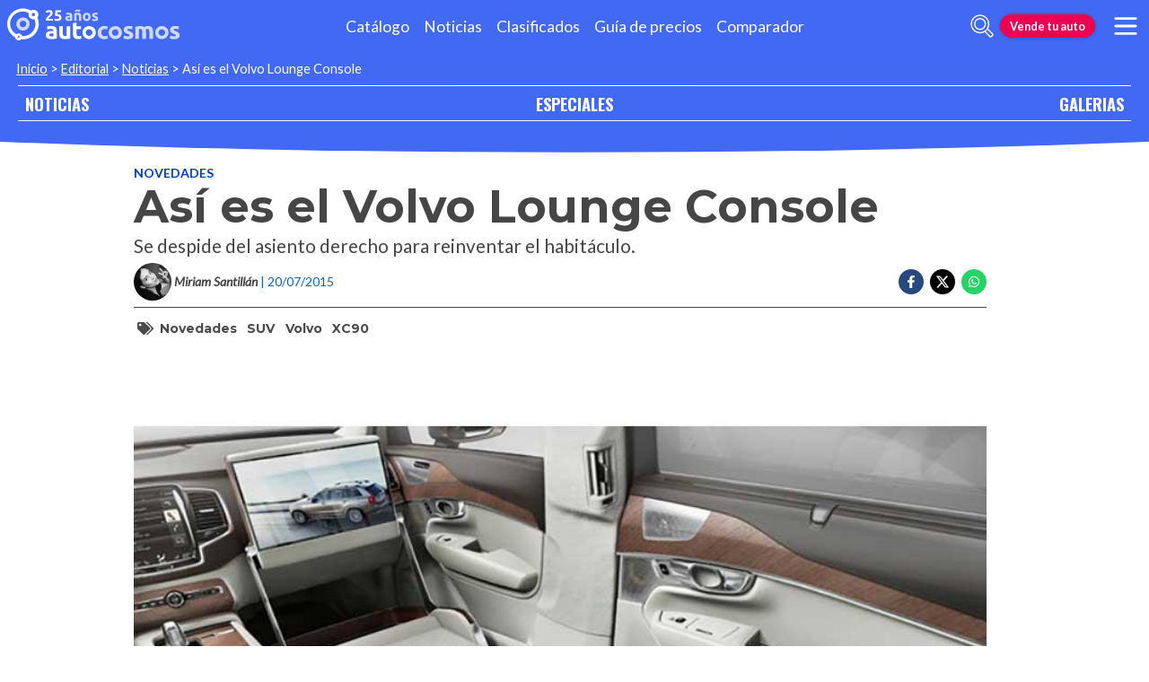

--- FILE ---
content_type: text/html; charset=utf-8
request_url: https://noticias.autocosmos.com.mx/2015/07/20/asi-es-el-volvo-lounge-console
body_size: 49273
content:
<!DOCTYPE html>
<html lang="es-MX">
<head>
  <title>As&#xED; es el Volvo Lounge Console</title>
  <link rel="canonical" href="https://noticias.autocosmos.com.mx/2015/07/20/asi-es-el-volvo-lounge-console" />
  <link rel="preconnect dns-prefetch" href="https://www.googletagmanager.com">
  <link rel="preconnect dns-prefetch" href="https://www.google-analytics.com">
  <meta charset="UTF-8" />
  <meta name="author" content="Autocosmos" />
  <meta name="copyright" content="Autocosmos.com" />
  <meta name="viewport" content="width=device-width, initial-scale=1" />
  <meta name="mobile-web-app-capable" content="yes">
  <meta name="apple-mobile-web-app-status-bar-style" content="black-translucent" />
  <meta http-equiv="X-UA-Compatible" content="IE=Edge">
  
    <meta name="description" content="Se despide del asiento derecho para reinventar el habit&#xE1;culo." />
    <meta name="keywords" content="Novedades, SUV, Volvo, XC90" />
    <meta property="og:title" content="As&#xED; es el Volvo Lounge Console" />
    <meta property="og:type" content="article" />
    <meta property="og:url" content="https://noticias.autocosmos.com.mx/2015/07/20/asi-es-el-volvo-lounge-console" />
    <meta property="og:image" content="https://acnews.blob.core.windows.net/imgnews/large/NAZ_2f8a947089a341f3a0d179ded1ce0df4.jpg" />

    <meta property="og:description" content="Se despide del asiento derecho para reinventar el habit&#xE1;culo." />
    <meta property="og:site_name" content="Autocosmos">
    <meta property="article:published_time" content="2015-07-20" />
    <meta property="article:section" content="Novedades" />
    <meta property="article:author" content="Miriam Santill&#xE1;n" />
        <meta property="article:tag" content="Novedades" />
        <meta property="article:tag" content="SUV" />
        <meta property="article:tag" content="Volvo" />
        <meta property="article:tag" content="XC90" />
    <meta name="twitter:card" content="summary" />
        <meta name="twitter:site" content="@Autocosmos" />
    <meta name="dfp_newsid" content="c8546ffd41ef428f87cfabdbd1473753" />
<meta name="dfp_category" content="novedades" />
<meta name="dfp_tags" content="novedades,suv,volvo,xc90" />
<meta name="dfp_author" content="miriam santillán" />
<meta name="dfp_action" content="noticia" />
<meta name="dfp_controller" content="news" />
<meta name="dfp_partner" content="default" />
<meta name="dfp_url" content="https://noticias.autocosmos.com.mx/2015/07/20/asi-es-el-volvo-lounge-console" />
<meta name="dfp_urlencoded" content="https%3A%2F%2Fnoticias.autocosmos.com.mx%2F2015%2F07%2F20%2Fasi-es-el-volvo-lounge-console" />

  <link rel="icon" href="/favicon.ico" type="image/x-icon">
  
  
    <link href="/css/style.min.css?v=Qfr6G_H1qAGXpUPRPCfxHcX33r3NDelucJm_kiFosjE" rel="stylesheet" />
  
  
  
      <script>
        window.dataLayer = window.dataLayer || [];
        window.dataLayer.push({'gtm.start': new Date().getTime(),event: 'gtm.js'});
      </script>
      <script async src="https://www.googletagmanager.com/gtm.js?id=GTM-TV9Z354"></script>
  
  
    <script>
        fetch('https://noticias.autocosmos.com.mx/notify/news', {
            method: 'POST', headers: { 'Content-Type': 'application/x-www-form-urlencoded;charset=UTF-8' },
            body: 'x=' + encodeURIComponent('MaRUfaJW3gj9b1TI70GPQofPq9vRRzdT')
        })
    </script>
    <script async src="https://securepubads.g.doubleclick.net/tag/js/gpt.js"></script>
<script>
	window.googletag = window.googletag || {};
	googletag.cmd = googletag.cmd || [];
	googletag.cmd.push(function () {
		const ac_advs = [];
		ac_advs.forEach(function (s) {
			if (s.sizes && s.sizes.length > 0) { googletag.defineSlot(s.adUnit, s.sizes, s.id).addService(googletag.pubads()) }
			else { googletag.defineOutOfPageSlot(s.adUnit, s.id).addService(googletag.pubads()) }
		});
	});
	googletag.cmd.push(function () {
		var mvs = document.querySelectorAll('meta[name^=dfp_]');
		mvs && mvs.forEach(function (mv) { var vn = mv.getAttribute('name').replace('dfp_', ''); googletag.pubads().setTargeting(vn, mv.getAttribute('content')); });
	});
	googletag.cmd.push(function () { googletag.pubads().enableSingleRequest(); googletag.pubads().collapseEmptyDivs();  googletag.pubads().disableInitialLoad(); googletag.enableServices(); });
</script>


    
    
    
<script type="text/javascript">!function(T,l,y){var S=T.location,k="script",D="instrumentationKey",C="ingestionendpoint",I="disableExceptionTracking",E="ai.device.",b="toLowerCase",w="crossOrigin",N="POST",e="appInsightsSDK",t=y.name||"appInsights";(y.name||T[e])&&(T[e]=t);var n=T[t]||function(d){var g=!1,f=!1,m={initialize:!0,queue:[],sv:"5",version:2,config:d};function v(e,t){var n={},a="Browser";return n[E+"id"]=a[b](),n[E+"type"]=a,n["ai.operation.name"]=S&&S.pathname||"_unknown_",n["ai.internal.sdkVersion"]="javascript:snippet_"+(m.sv||m.version),{time:function(){var e=new Date;function t(e){var t=""+e;return 1===t.length&&(t="0"+t),t}return e.getUTCFullYear()+"-"+t(1+e.getUTCMonth())+"-"+t(e.getUTCDate())+"T"+t(e.getUTCHours())+":"+t(e.getUTCMinutes())+":"+t(e.getUTCSeconds())+"."+((e.getUTCMilliseconds()/1e3).toFixed(3)+"").slice(2,5)+"Z"}(),iKey:e,name:"Microsoft.ApplicationInsights."+e.replace(/-/g,"")+"."+t,sampleRate:100,tags:n,data:{baseData:{ver:2}}}}var h=d.url||y.src;if(h){function a(e){var t,n,a,i,r,o,s,c,u,p,l;g=!0,m.queue=[],f||(f=!0,t=h,s=function(){var e={},t=d.connectionString;if(t)for(var n=t.split(";"),a=0;a<n.length;a++){var i=n[a].split("=");2===i.length&&(e[i[0][b]()]=i[1])}if(!e[C]){var r=e.endpointsuffix,o=r?e.location:null;e[C]="https://"+(o?o+".":"")+"dc."+(r||"services.visualstudio.com")}return e}(),c=s[D]||d[D]||"",u=s[C],p=u?u+"/v2/track":d.endpointUrl,(l=[]).push((n="SDK LOAD Failure: Failed to load Application Insights SDK script (See stack for details)",a=t,i=p,(o=(r=v(c,"Exception")).data).baseType="ExceptionData",o.baseData.exceptions=[{typeName:"SDKLoadFailed",message:n.replace(/\./g,"-"),hasFullStack:!1,stack:n+"\nSnippet failed to load ["+a+"] -- Telemetry is disabled\nHelp Link: https://go.microsoft.com/fwlink/?linkid=2128109\nHost: "+(S&&S.pathname||"_unknown_")+"\nEndpoint: "+i,parsedStack:[]}],r)),l.push(function(e,t,n,a){var i=v(c,"Message"),r=i.data;r.baseType="MessageData";var o=r.baseData;return o.message='AI (Internal): 99 message:"'+("SDK LOAD Failure: Failed to load Application Insights SDK script (See stack for details) ("+n+")").replace(/\"/g,"")+'"',o.properties={endpoint:a},i}(0,0,t,p)),function(e,t){if(JSON){var n=T.fetch;if(n&&!y.useXhr)n(t,{method:N,body:JSON.stringify(e),mode:"cors"});else if(XMLHttpRequest){var a=new XMLHttpRequest;a.open(N,t),a.setRequestHeader("Content-type","application/json"),a.send(JSON.stringify(e))}}}(l,p))}function i(e,t){f||setTimeout(function(){!t&&m.core||a()},500)}var e=function(){var n=l.createElement(k);n.src=h;var e=y[w];return!e&&""!==e||"undefined"==n[w]||(n[w]=e),n.onload=i,n.onerror=a,n.onreadystatechange=function(e,t){"loaded"!==n.readyState&&"complete"!==n.readyState||i(0,t)},n}();y.ld<0?l.getElementsByTagName("head")[0].appendChild(e):setTimeout(function(){l.getElementsByTagName(k)[0].parentNode.appendChild(e)},y.ld||0)}try{m.cookie=l.cookie}catch(p){}function t(e){for(;e.length;)!function(t){m[t]=function(){var e=arguments;g||m.queue.push(function(){m[t].apply(m,e)})}}(e.pop())}var n="track",r="TrackPage",o="TrackEvent";t([n+"Event",n+"PageView",n+"Exception",n+"Trace",n+"DependencyData",n+"Metric",n+"PageViewPerformance","start"+r,"stop"+r,"start"+o,"stop"+o,"addTelemetryInitializer","setAuthenticatedUserContext","clearAuthenticatedUserContext","flush"]),m.SeverityLevel={Verbose:0,Information:1,Warning:2,Error:3,Critical:4};var s=(d.extensionConfig||{}).ApplicationInsightsAnalytics||{};if(!0!==d[I]&&!0!==s[I]){var c="onerror";t(["_"+c]);var u=T[c];T[c]=function(e,t,n,a,i){var r=u&&u(e,t,n,a,i);return!0!==r&&m["_"+c]({message:e,url:t,lineNumber:n,columnNumber:a,error:i}),r},d.autoExceptionInstrumented=!0}return m}(y.cfg);function a(){y.onInit&&y.onInit(n)}(T[t]=n).queue&&0===n.queue.length?(n.queue.push(a),n.trackPageView({})):a()}(window,document,{
src: "https://js.monitor.azure.com/scripts/b/ai.2.min.js", // The SDK URL Source
crossOrigin: "anonymous", 
cfg: { // Application Insights Configuration
    connectionString: 'InstrumentationKey=bc278064-ac12-419a-83e0-2d8cb76d0971;IngestionEndpoint=https://southcentralus-3.in.applicationinsights.azure.com/;LiveEndpoint=https://southcentralus.livediagnostics.monitor.azure.com/;ApplicationId=8cf22080-6587-4436-a860-14c2052c396d'
}});</script></head>
<body>
  <div class="m-hidden m-overlay" data-toggle="overlay"></div>
  <header class="header">
    
    
    
    <div class="header__container">
    <a href="https://www.autocosmos.com.mx/" class="header__logo" title="Autocosmos, encontrá el auto de tus sueños">
        <img src="/img/logo/logo-white.svg" alt="logo Autocosmos">
    </a>
    <ul class="header__nav" role="navigation">
            <li><a href="https://www.autocosmos.com.mx/catalogo" title="Cat&#xE1;logo" class="subNav__item">Cat&#xE1;logo</a></li>
            <li><a href="https://noticias.autocosmos.com.mx/" title="Noticias" class="subNav__item">Noticias</a></li>
            <li><a href="https://www.autocosmos.com.mx/auto" title="Clasificados" class="subNav__item">Clasificados</a></li>
            <li><a href="https://www.autocosmos.com.mx/guiadeprecios" title="Gu&#xED;a de precios" class="subNav__item">Gu&#xED;a de precios</a></li>
            <li><a href="https://www.autocosmos.com.mx/catalogo/comparar" title="Comparador" class="subNav__item">Comparador</a></li>
    </ul>
    <button class="header__search-button" data-role="mobile-search-button" tabindex="0" aria-label="abrir barra de busqueda" aria-pressed="false" id="search">
        <svg xmlns="http://www.w3.org/2000/svg" class="search-icon" viewBox="0 0 512 512" aria-hidden="true"><path fill="currentColor" d="M505 442.7L405.3 343c-4.5-4.5-10.6-7-17-7H372c27.6-35.3 44-79.7 44-128C416 93.1 322.9 0 208 0S0 93.1 0 208s93.1 208 208 208c48.3 0 92.7-16.4 128-44v16.3c0 6.4 2.5 12.5 7 17l99.7 99.7c9.4 9.4 24.6 9.4 33.9 0l28.3-28.3c9.4-9.4 9.4-24.6.1-34zM208 336c-70.7 0-128-57.2-128-128 0-70.7 57.2-128 128-128 70.7 0 128 57.2 128 128 0 70.7-57.2 128-128 128z" /></svg>
    </button>
    <form class="header__search" action="https://noticias.autocosmos.com.mx/listado" method="get" data-role="mobile-search-input" aria-label="Buscar" role="search" aria-expanded="false" aria-labelledby="search">
        <input name="q" type="text" class="header__search-input" autocomplete="off" placeholder="Buscar noticias...">
        <button type="submit" aria-label="buscar" class="header__search-submit" tabindex="0">
            <svg xmlns="http://www.w3.org/2000/svg" class="search-icon" viewBox="0 0 512 512" aria-hidden="true" style="width: 1.4rem;"><path fill="currentColor" d="M505 442.7L405.3 343c-4.5-4.5-10.6-7-17-7H372c27.6-35.3 44-79.7 44-128C416 93.1 322.9 0 208 0S0 93.1 0 208s93.1 208 208 208c48.3 0 92.7-16.4 128-44v16.3c0 6.4 2.5 12.5 7 17l99.7 99.7c9.4 9.4 24.6 9.4 33.9 0l28.3-28.3c9.4-9.4 9.4-24.6.1-34zM208 336c-70.7 0-128-57.2-128-128 0-70.7 57.2-128 128-128 70.7 0 128 57.2 128 128 0 70.7-57.2 128-128 128z" /></svg>
        </button>
    </form>
        <a href="https://www.autocosmos.com.mx/clasificados" class="btn m-accent m-small header__action" title="Vende tu auto">Vende tu auto</a>
    <button class="hamburger" data-role="menu-burger" aria-label="menu" aria-pressed="false" id="hamburger" tabindex="0">
        <div class="hamburger-icon" aria-hidden="true">
            <div class="hamburger-container">
                <span class="hamburger-bun-top"></span>
                <span class="hamburger-filling"></span>
                <span class="hamburger-bun-bot"></span>
            </div>
        </div>
    </button>
    <nav class="header__burger-nav" data-role="menu-burger-container" role="navigation" aria-expanded="false" aria-labelledby="hamburger"></nav>
</div>
    <div class="breadcrumbs-wrapper">
      
    <nav class='breadcrumbs'>
            <a href="https://www.autocosmos.com.mx/">Inicio</a>
            &gt;
            <a href="https://noticias.autocosmos.com.mx/">Editorial</a>
            &gt;
            <a href="https://noticias.autocosmos.com.mx/listado">Noticias</a>
            &gt;
            <span>As&#xED; es el Volvo Lounge Console</span>
</nav>


    </div>
  </header>
  <main>
    <section class="footerNav-container">
      <nav class="footerNav">
        <ul>
          <li><a href="https://noticias.autocosmos.com.mx/">NOTICIAS</a></li>
          <li><a href="https://especiales.autocosmos.com.mx/">ESPECIALES</a></li>
          <li><a href="https://galerias.autocosmos.com.mx/">GALERIAS</a></li>
        </ul>
      </nav>
    </section>
      
    <div class="mainNews_container">
    <div class="news-container">
        <article class="news-article" itemscope itemtype="http://schema.org/NewsArticle">
            <meta itemprop="keywords" content="Novedades,SUV,Volvo,XC90" />
            <meta itemprop="mainEntityOfPage" content="https://noticias.autocosmos.com.mx/2015/07/20/asi-es-el-volvo-lounge-console" />
            <header class="section">
                <div class="news-article__breadcrumbs">
                    <a href="https://noticias.autocosmos.com.mx/listado?c=Novedades" title="Novedades">Novedades </a>
                </div>
                <h1 itemprop="headline" class="news-article__title">As&#xED; es el Volvo Lounge Console</h1>
                <h2 itemprop="description">Se despide del asiento derecho para reinventar el habit&#xE1;culo.</h2>
                <div class="news-article__info">
                    <div class="news-article__about">
                        <a href="https://noticias.autocosmos.com.mx/listado?a=Miriam Santill&#xE1;n" title="Noticias por Miriam Santill&#xE1;n">
                            <figure class="news-article__author">
                                <img src="/img/authorimages/miriam-santillan.webp" alt="Miriam Santill&#xE1;n" onerror="  this.remove()" />
                                <figcaption itemprop="author" itemscope itemtype="http://schema.org/Person"><span itemprop="name">Miriam Santill&#xE1;n</span></figcaption>
                            </figure>
                        </a>
                        <p class="m-ellipsis" itemprop="datePublished" content="2015-07-20">| 20/07/2015</p>
                    </div>
                    <div class="news-article__share m-hidden-mobile">
                        <span data-socialcounter="https://noticias.autocosmos.com.mx/2015/07/20/asi-es-el-volvo-lounge-console"><!--FALTA EL SCRIPT DEL CONTADOR--></span>
                        <div>
                            <ul>
                                <li>
                                    <div class="fb-share-button" data-href="https://noticias.autocosmos.com.mx/2015/07/20/asi-es-el-volvo-lounge-console" data-size="large" data-mobile-iframe="false">
                                        <a target="_blank" rel="noreferrer noopener" href="https://www.facebook.com/sharer/sharer.php?u=https://noticias.autocosmos.com.mx/2015/07/20/asi-es-el-volvo-lounge-console" title="Compartir en Facebook" aria-label="Compartir en Facebook" class="btnFbShare fb-xfbml-parse-ignore">
                                            <svg class="svg-inline--fa fa-facebook-f fa-w-9" aria-hidden="true" focusable="false" role="img" xmlns="http://www.w3.org/2000/svg" viewBox="0 0 264 512"><path fill="currentcolor" d="M215.8 85H264V3.6C255.7 2.5 227.1 0 193.8 0 124.3 0 76.7 42.4 76.7 120.3V192H0v91h76.7v229h94V283h73.6l11.7-91h-85.3v-62.7c0-26.3 7.3-44.3 45.1-44.3z"></path></svg>
                                        </a>
                                    </div>
                                </li>
                                <li>
                                    <a href="https://twitter.com/share?url=https://noticias.autocosmos.com.mx/2015/07/20/asi-es-el-volvo-lounge-console" title="Compartir en Twitter" aria-label="Compartir en Twitter" class="btnTwShare" data-show-count="false" target="_blank" rel="noreferrer noopener">
                                        <svg viewBox="0 0 24 24" aria-hidden="true" fill="white"><g><path d="M18.244 2.25h3.308l-7.227 8.26 8.502 11.24H16.17l-5.214-6.817L4.99 21.75H1.68l7.73-8.835L1.254 2.25H8.08l4.713 6.231zm-1.161 17.52h1.833L7.084 4.126H5.117z"></path></g></svg>
                                    </a>
                                </li>
                                <li>
                                    <a href="https://wa.me/?text=Lee%20esta%20noticia%20en%20autocosmos!%20 https://noticias.autocosmos.com.mx/2015/07/20/asi-es-el-volvo-lounge-console" title="Compartir en Whatsapp" aria-label="Compartir en Whatsapp" class="btnWpShare" target="_blank" rel="noreferrer noopener">
                                        <svg class="svg-inline--fa fa-whatsapp fa-w-14 fa-lg" aria-hidden="true" focusable="false" role="img" xmlns="http://www.w3.org/2000/svg" viewBox="0 0 448 512"><path fill="currentcolor" d="M380.9 97.1C339 55.1 283.2 32 223.9 32c-122.4 0-222 99.6-222 222 0 39.1 10.2 77.3 29.6 111L0 480l117.7-30.9c32.4 17.7 68.9 27 106.1 27h.1c122.3 0 224.1-99.6 224.1-222 0-59.3-25.2-115-67.1-157zm-157 341.6c-33.2 0-65.7-8.9-94-25.7l-6.7-4-69.8 18.3L72 359.2l-4.4-7c-18.5-29.4-28.2-63.3-28.2-98.2 0-101.7 82.8-184.5 184.6-184.5 49.3 0 95.6 19.2 130.4 54.1 34.8 34.9 56.2 81.2 56.1 130.5 0 101.8-84.9 184.6-186.6 184.6zm101.2-138.2c-5.5-2.8-32.8-16.2-37.9-18-5.1-1.9-8.8-2.8-12.5 2.8-3.7 5.6-14.3 18-17.6 21.8-3.2 3.7-6.5 4.2-12 1.4-32.6-16.3-54-29.1-75.5-66-5.7-9.8 5.7-9.1 16.3-30.3 1.8-3.7.9-6.9-.5-9.7-1.4-2.8-12.5-30.1-17.1-41.2-4.5-10.8-9.1-9.3-12.5-9.5-3.2-.2-6.9-.2-10.6-.2-3.7 0-9.7 1.4-14.8 6.9-5.1 5.6-19.4 19-19.4 46.3 0 27.3 19.9 53.7 22.6 57.4 2.8 3.7 39.1 59.7 94.8 83.8 35.2 15.2 49 16.5 66.6 13.9 10.7-1.6 32.8-13.4 37.4-26.4 4.6-13 4.6-24.1 3.2-26.4-1.3-2.5-5-3.9-10.5-6.6z"></path></svg>
                                    </a>
                                </li>
                            </ul>
                        </div>
                    </div>
                </div>
                    <section class="section news-article__tags header__tags">
                        <h5>
                            <svg class="svg-inline--fa fa-tags fa-w-20" aria-hidden="true" focusable="false" role="img" xmlns="http://www.w3.org/2000/svg" viewBox="0 0 640 512"><path fill="currentcolor" d="M497.941 225.941L286.059 14.059A48 48 0 0 0 252.118 0H48C21.49 0 0 21.49 0 48v204.118a48 48 0 0 0 14.059 33.941l211.882 211.882c18.744 18.745 49.136 18.746 67.882 0l204.118-204.118c18.745-18.745 18.745-49.137 0-67.882zM112 160c-26.51 0-48-21.49-48-48s21.49-48 48-48 48 21.49 48 48-21.49 48-48 48zm513.941 133.823L421.823 497.941c-18.745 18.745-49.137 18.745-67.882 0l-.36-.36L527.64 323.522c16.999-16.999 26.36-39.6 26.36-63.64s-9.362-46.641-26.36-63.64L331.397 0h48.721a48 48 0 0 1 33.941 14.059l211.882 211.882c18.745 18.745 18.745 49.137 0 67.882z"></path></svg>
                        </h5>
                            <a href="https://noticias.autocosmos.com.mx/listado?t=Novedades" title="Novedades">Novedades</a>
                            <a href="https://noticias.autocosmos.com.mx/listado?t=SUV" title="SUV">SUV</a>
                            <a href="https://noticias.autocosmos.com.mx/listado?t=Volvo" title="Volvo">Volvo</a>
                            <a href="https://noticias.autocosmos.com.mx/listado?t=XC90" title="XC90">XC90</a>
                    </section>
            </header>
            <section class="section news-article__content">
                    <figure>
                            <picture>
                                <source media="(min-width: 1300px)" srcset="https://acnews.blob.core.windows.net/imgnews/extralarge/NAZ_2f8a947089a341f3a0d179ded1ce0df4.jpg">
                                <source media="(min-width: 480px)" srcset="https://acnews.blob.core.windows.net/imgnews/large/NAZ_2f8a947089a341f3a0d179ded1ce0df4.jpg">
                                <img itemprop="image" src="https://acnews.blob.core.windows.net/imgnews/medium/NAZ_2f8a947089a341f3a0d179ded1ce0df4.jpg" alt="As&#xED; es el Volvo Lounge Console" onerror=" this.remove();" />
                            </picture>
                    </figure>
                <div>
                    <section id="newsText" data-role="newsText" class="news-article__body" itemprop="articleBody"><p>
	Recientemente, <a href="https://noticias.autocosmos.com.mx/2015/07/07/volvo-excellence-child-seat-concept-el-mejor-autoasiento-hasta-ahora" target="_blank" rel="noreferrer noopener">la firma sueca present&oacute; el Volvo Excellence Child Seat Concept,</a> donde en una <a href="https://noticias.autocosmos.com.mx/2015/07/03/volvo-xc90-2016-llega-a-mexico-desde-837000-pesos" target="_blank" rel="noreferrer noopener">XC90</a> era sustituido el asiento del copiloto por un asiento para beb&eacute;, y es justo en este veh&iacute;culo donde aparece el <strong>Volvo Lounge Console, dejando en claro que la comodidad es la principal prioridad.</strong></p>
<p>
	As&iacute; que<strong> tambi&eacute;n prescinde del asiento del acompa&ntilde;ante delantero, y equipa un accesorio que ofrece espacio, confort y hasta entretenimiento, se trata de una superficie a modo de mesa</strong>, un espejo de cortes&iacute;a o una bandeja extra&iacute;ble para guardar joyas, accesorios o el kit de maquillaje.</p>
<p>
	Adem&aacute;s,<strong> la mesa rota en 90 grados y se mueve longitudinalmente.</strong> Asimismo, <strong>incorpora una pantalla de 17 pulgadas para acceder al sistema multimedia y hasta permite reposar las piernas o guardar los zapatos en un compartimento especial.</strong></p>
<p>
	De acuerdo con Thomas Ingenlath, vicepresidente de dise&ntilde;o del grupo Volvo, &quot;la intenci&oacute;n de este prototipo es mostrar dos cosas. Primero, que Volvo Cars est&aacute; al tanto de las necesidades de nuestros clientes ejecutivos y, segundo, que con innovaci&oacute;n en el dise&ntilde;o y materiales modernos podemos crear de forma efectiva una experiencia de pasajero &uacute;nica en el segmento premium&quot;.</p>
<p>
	&iquest;Te gustar&iacute;a que el Volvo Lounge Console fuera adoptado por la XC90?</p>
<p>
	<img alt="" src="https://acnews.blob.core.windows.net/imgnews/paragraph/NPAZ_3199320720df4ec3a0a5f43885545d81.jpg" style="width: 606px; height: 350px;"></p>
</section>
                    
                    <div class="m-overflow-hidden" style="width:100%;"></div>
                    
                </div>
            </section>
                <section class="section news-article__tags">
                    <h5>
                        <svg class="svg-inline--fa fa-tags fa-w-20" aria-hidden="true" focusable="false" role="img" xmlns="http://www.w3.org/2000/svg" viewBox="0 0 640 512"><path fill="currentcolor" d="M497.941 225.941L286.059 14.059A48 48 0 0 0 252.118 0H48C21.49 0 0 21.49 0 48v204.118a48 48 0 0 0 14.059 33.941l211.882 211.882c18.744 18.745 49.136 18.746 67.882 0l204.118-204.118c18.745-18.745 18.745-49.137 0-67.882zM112 160c-26.51 0-48-21.49-48-48s21.49-48 48-48 48 21.49 48 48-21.49 48-48 48zm513.941 133.823L421.823 497.941c-18.745 18.745-49.137 18.745-67.882 0l-.36-.36L527.64 323.522c16.999-16.999 26.36-39.6 26.36-63.64s-9.362-46.641-26.36-63.64L331.397 0h48.721a48 48 0 0 1 33.941 14.059l211.882 211.882c18.745 18.745 18.745 49.137 0 67.882z"></path></svg>
                    </h5>
                        <a href="https://noticias.autocosmos.com.mx/listado?t=Novedades" title="Novedades">Novedades</a>
                        <a href="https://noticias.autocosmos.com.mx/listado?t=SUV" title="SUV">SUV</a>
                        <a href="https://noticias.autocosmos.com.mx/listado?t=Volvo" title="Volvo">Volvo</a>
                        <a href="https://noticias.autocosmos.com.mx/listado?t=XC90" title="XC90">XC90</a>
                </section>
        </article>
            <section class="section">
                <h4 class="section-title"><span>Miriam Santill&#xE1;n recomienda</span></h4>
                <div class="recommended-grid">
                        <a class="recommended-card" href="https://noticias.autocosmos.com.mx/2015/12/04/volvo-s90-2017-suecia-apunta-sus-canones-contra-alemania" title="Volvo S90 2017, Suecia apunta sus ca&#xF1;ones contra Alemania" aria-label="Volvo S90 2017, Suecia apunta sus ca&#xF1;ones contra Alemania">
                            <article>
                                <figure class="recommended-card__image">
                                    <picture>
                                        <source media="(min-width: 768px)" srcset="https://acnews.blob.core.windows.net/imgnews/large/NAZ_87c4fc36e01547bc82cddda6ee49fc76.jpg">
                                        <source media="(min-width: 450px)" srcset="https://acnews.blob.core.windows.net/imgnews/medium/NAZ_87c4fc36e01547bc82cddda6ee49fc76.jpg">
                                        <img src="https://acnews.blob.core.windows.net/imgnews/small/NAZ_87c4fc36e01547bc82cddda6ee49fc76.jpg" alt="Volvo S90 2017, Suecia apunta sus ca&#xF1;ones contra Alemania" />
                                    </picture>
                                    <figcaption class="recommended-card__title">Volvo S90 2017, Suecia apunta sus ca&#xF1;ones contra Alemania</figcaption>
                                </figure>
                                <div class="gradient-back"></div>
                            </article>
                        </a>
                        <a class="recommended-card" href="https://noticias.autocosmos.com.mx/2015/09/25/volvo-xc90-2016-a-prueba" title="Volvo XC90 2016 a prueba" aria-label="Volvo XC90 2016 a prueba">
                            <article>
                                <figure class="recommended-card__image">
                                    <picture>
                                        <source media="(min-width: 768px)" srcset="https://acnews.blob.core.windows.net/imgnews/large/NAZ_3c526f1893974cbf8786f401c582b9e3.jpg">
                                        <source media="(min-width: 450px)" srcset="https://acnews.blob.core.windows.net/imgnews/medium/NAZ_3c526f1893974cbf8786f401c582b9e3.jpg">
                                        <img src="https://acnews.blob.core.windows.net/imgnews/small/NAZ_3c526f1893974cbf8786f401c582b9e3.jpg" alt="Volvo XC90 2016 a prueba" />
                                    </picture>
                                    <figcaption class="recommended-card__title">Volvo XC90 2016 a prueba</figcaption>
                                </figure>
                                <div class="gradient-back"></div>
                            </article>
                        </a>
                        <a class="recommended-card" href="https://noticias.autocosmos.com.mx/2015/09/21/volvo-xc90-2016-consigue-el-reconocimiento-top-safety-pick-del-iihs" title="Volvo XC90 2016 consigue el reconocimiento Top Safety Pick&#x2B; del IIHS" aria-label="Volvo XC90 2016 consigue el reconocimiento Top Safety Pick&#x2B; del IIHS">
                            <article>
                                <figure class="recommended-card__image">
                                    <picture>
                                        <source media="(min-width: 768px)" srcset="https://acnews.blob.core.windows.net/imgnews/large/NAZ_30b79eb6bb244c7ba11c7de02752bd65.jpg">
                                        <source media="(min-width: 450px)" srcset="https://acnews.blob.core.windows.net/imgnews/medium/NAZ_30b79eb6bb244c7ba11c7de02752bd65.jpg">
                                        <img src="https://acnews.blob.core.windows.net/imgnews/small/NAZ_30b79eb6bb244c7ba11c7de02752bd65.jpg" alt="Volvo XC90 2016 consigue el reconocimiento Top Safety Pick&#x2B; del IIHS" />
                                    </picture>
                                    <figcaption class="recommended-card__title">Volvo XC90 2016 consigue el reconocimiento Top Safety Pick&#x2B; del IIHS</figcaption>
                                </figure>
                                <div class="gradient-back"></div>
                            </article>
                        </a>
                        <a class="recommended-card" href="https://noticias.autocosmos.com.mx/2015/09/04/volvo-xc90-2016-obtiene-cinco-estrellas-en-las-pruebas-de-impacto-de-la-euro-ncap" title="Volvo XC90 2016 obtiene cinco estrellas en las pruebas de impacto de la Euro NCAP " aria-label="Volvo XC90 2016 obtiene cinco estrellas en las pruebas de impacto de la Euro NCAP ">
                            <article>
                                <figure class="recommended-card__image">
                                    <picture>
                                        <source media="(min-width: 768px)" srcset="https://acnews.blob.core.windows.net/imgnews/large/NAZ_1e66c45a4be54304abb36b7d6a58c576.jpg">
                                        <source media="(min-width: 450px)" srcset="https://acnews.blob.core.windows.net/imgnews/medium/NAZ_1e66c45a4be54304abb36b7d6a58c576.jpg">
                                        <img src="https://acnews.blob.core.windows.net/imgnews/small/NAZ_1e66c45a4be54304abb36b7d6a58c576.jpg" alt="Volvo XC90 2016 obtiene cinco estrellas en las pruebas de impacto de la Euro NCAP " />
                                    </picture>
                                    <figcaption class="recommended-card__title">Volvo XC90 2016 obtiene cinco estrellas en las pruebas de impacto d...</figcaption>
                                </figure>
                                <div class="gradient-back"></div>
                            </article>
                        </a>
                        <a class="recommended-card" href="https://noticias.autocosmos.com.mx/2015/08/25/volvo-presenta-su-nueva-gama-2016-en-mexico" title="Volvo presenta su nueva gama 2016 en M&#xE9;xico" aria-label="Volvo presenta su nueva gama 2016 en M&#xE9;xico">
                            <article>
                                <figure class="recommended-card__image">
                                    <picture>
                                        <source media="(min-width: 768px)" srcset="https://acnews.blob.core.windows.net/imgnews/large/NAZ_729a48c700674c7aacf6ffa17f3cfd6d.jpg">
                                        <source media="(min-width: 450px)" srcset="https://acnews.blob.core.windows.net/imgnews/medium/NAZ_729a48c700674c7aacf6ffa17f3cfd6d.jpg">
                                        <img src="https://acnews.blob.core.windows.net/imgnews/small/NAZ_729a48c700674c7aacf6ffa17f3cfd6d.jpg" alt="Volvo presenta su nueva gama 2016 en M&#xE9;xico" />
                                    </picture>
                                    <figcaption class="recommended-card__title">Volvo presenta su nueva gama 2016 en M&#xE9;xico</figcaption>
                                </figure>
                                <div class="gradient-back"></div>
                            </article>
                        </a>
                        <a class="recommended-card" href="https://noticias.autocosmos.com.mx/2015/07/07/volvo-excellence-child-seat-concept-el-mejor-autoasiento-hasta-ahora" title="Volvo Excellence Child Seat Concept, el mejor autoasiento hasta ahora" aria-label="Volvo Excellence Child Seat Concept, el mejor autoasiento hasta ahora">
                            <article>
                                <figure class="recommended-card__image">
                                    <picture>
                                        <source media="(min-width: 768px)" srcset="https://acnews.blob.core.windows.net/imgnews/large/NAZ_c9575afaf6da48bdb7873b88e9f83da2.jpg">
                                        <source media="(min-width: 450px)" srcset="https://acnews.blob.core.windows.net/imgnews/medium/NAZ_c9575afaf6da48bdb7873b88e9f83da2.jpg">
                                        <img src="https://acnews.blob.core.windows.net/imgnews/small/NAZ_c9575afaf6da48bdb7873b88e9f83da2.jpg" alt="Volvo Excellence Child Seat Concept, el mejor autoasiento hasta ahora" />
                                    </picture>
                                    <figcaption class="recommended-card__title">Volvo Excellence Child Seat Concept, el mejor autoasiento hasta ahora</figcaption>
                                </figure>
                                <div class="gradient-back"></div>
                            </article>
                        </a>
                        <a class="recommended-card" href="https://noticias.autocosmos.com.mx/2015/07/03/volvo-xc90-2016-llega-a-mexico-desde-837000-pesos" title="Volvo XC90 2016 llega a M&#xE9;xico desde $837,000 pesos" aria-label="Volvo XC90 2016 llega a M&#xE9;xico desde $837,000 pesos">
                            <article>
                                <figure class="recommended-card__image">
                                    <picture>
                                        <source media="(min-width: 768px)" srcset="https://acnews.blob.core.windows.net/imgnews/large/NAZ_423e75913ff541819b5fbf5e65425258.jpg">
                                        <source media="(min-width: 450px)" srcset="https://acnews.blob.core.windows.net/imgnews/medium/NAZ_423e75913ff541819b5fbf5e65425258.jpg">
                                        <img src="https://acnews.blob.core.windows.net/imgnews/small/NAZ_423e75913ff541819b5fbf5e65425258.jpg" alt="Volvo XC90 2016 llega a M&#xE9;xico desde $837,000 pesos" />
                                    </picture>
                                    <figcaption class="recommended-card__title">Volvo XC90 2016 llega a M&#xE9;xico desde $837,000 pesos</figcaption>
                                </figure>
                                <div class="gradient-back"></div>
                            </article>
                        </a>
                        <a class="recommended-card" href="https://noticias.autocosmos.com.mx/2015/03/25/volvo-xc90-2016-su-llegada-marcara-una-nueva-etapa-para-la-marca-en-mexico" title="Volvo XC90 2016, su llegada marcar&#xE1; una nueva etapa para la marca en M&#xE9;xico" aria-label="Volvo XC90 2016, su llegada marcar&#xE1; una nueva etapa para la marca en M&#xE9;xico">
                            <article>
                                <figure class="recommended-card__image">
                                    <picture>
                                        <source media="(min-width: 768px)" srcset="https://acnews.blob.core.windows.net/imgnews/large/NAZ_2debe634e5df4e43a09dea8b7b97604c.jpg">
                                        <source media="(min-width: 450px)" srcset="https://acnews.blob.core.windows.net/imgnews/medium/NAZ_2debe634e5df4e43a09dea8b7b97604c.jpg">
                                        <img src="https://acnews.blob.core.windows.net/imgnews/small/NAZ_2debe634e5df4e43a09dea8b7b97604c.jpg" alt="Volvo XC90 2016, su llegada marcar&#xE1; una nueva etapa para la marca en M&#xE9;xico" />
                                    </picture>
                                    <figcaption class="recommended-card__title">Volvo XC90 2016, su llegada marcar&#xE1; una nueva etapa para la marca e...</figcaption>
                                </figure>
                                <div class="gradient-back"></div>
                            </article>
                        </a>
                </div>
            </section>
        <section class="section categories">
            <div class="card">
                <h4>Puedes recorrer más noticias navegando en las siguientes categorías:</h4>
                <ul>
                        <li>
                            <a href="https://noticias.autocosmos.com.mx/listado?c=Automovilismo" title="Automovilismo">Automovilismo</a>
                        </li>
                        <li>
                            <a href="https://noticias.autocosmos.com.mx/listado?c=Autos cl&#xE1;sicos" title="Autos cl&#xE1;sicos">Autos cl&#xE1;sicos</a>
                        </li>
                        <li>
                            <a href="https://noticias.autocosmos.com.mx/listado?c=Autos ecol&#xF3;gicos" title="Autos ecol&#xF3;gicos">Autos ecol&#xF3;gicos</a>
                        </li>
                        <li>
                            <a href="https://noticias.autocosmos.com.mx/listado?c=Autoshows" title="Autoshows">Autoshows</a>
                        </li>
                        <li>
                            <a href="https://noticias.autocosmos.com.mx/listado?c=Gadgets" title="Gadgets">Gadgets</a>
                        </li>
                        <li>
                            <a href="https://noticias.autocosmos.com.mx/listado?c=Industria" title="Industria">Industria</a>
                        </li>
                        <li>
                            <a href="https://noticias.autocosmos.com.mx/listado?c=Lanzamientos" title="Lanzamientos">Lanzamientos</a>
                        </li>
                        <li>
                            <a href="https://noticias.autocosmos.com.mx/listado?c=Motos" title="Motos">Motos</a>
                        </li>
                        <li>
                            <a href="https://noticias.autocosmos.com.mx/listado?c=Novedades" title="Novedades">Novedades</a>
                        </li>
                        <li>
                            <a href="https://noticias.autocosmos.com.mx/listado?c=Prueba de Manejo" title="Prueba de Manejo">Prueba de Manejo</a>
                        </li>
                        <li>
                            <a href="https://noticias.autocosmos.com.mx/listado?c=Tecnolog&#xED;a" title="Tecnolog&#xED;a">Tecnolog&#xED;a</a>
                        </li>
                        <li>
                            <a href="https://noticias.autocosmos.com.mx/listado?c=Tips y Consejos" title="Tips y Consejos">Tips y Consejos</a>
                        </li>
                        <li>
                            <a href="https://noticias.autocosmos.com.mx/listado?c=Tuning" title="Tuning">Tuning</a>
                        </li>
                </ul>
            </div>
        </section>
    </div>

    
    
</div>


    <section class="footerNav-container m-inverted">
      <nav class="footerNav">
        <ul>
          <li><a href="https://noticias.autocosmos.com.mx/">NOTICIAS</a></li>
          <li><a href="https://especiales.autocosmos.com.mx/">ESPECIALES</a></li>
          <li><a href="https://galerias.autocosmos.com.mx/">GALERIAS</a></li>
        </ul>
      </nav>
    </section>
  </main>
  <footer class="footer">
    <div class="social-footer">
    <ul class="social-links">
      <li><a href="https://www.facebook.com/autocosmos.web" target="_blank" rel="noopener noreferrer" title="Facebook | Autocosmos" class="social-fb"></a></li>
        <li><a href="https://twitter.com/Autocosmos" target="_blank" rel="noopener noreferrer" title="Twitter | Autocosmos" class="social-tw"></a></li>
        <li><a href="https://www.youtube.com/user/AutocosmosMex" target="_blank" rel="noopener noreferrer" title="Youtube | Autocosmos" class="social-yt"></a></li>
        <li><a href="https://www.instagram.com/autocosmos/" target="_blank" rel="noopener noreferrer" title="Instagram | Autocosmos" class="social-ig"></a></li>
        <li><a href="https://www.tiktok.com/@autocosmos" target="_blank" rel="noopener noreferrer" title="TikTok | Autocosmos" class="social-tk"></a></li>
    </ul>
    <a href="https://www.autocosmos.com.mx/clasificados" class="btn m-primary m-small" title="Vende tu auto">Vende tu auto</a>
</div>
<div class="links-container">
  <nav class="company-links">
      <ul>
        <li><a href="https://www.autocosmos.com.mx/institucional/nosotros" title="La empresa">La empresa</a></li>
        <li><a href="https://www.autocosmos.com.mx/contactar/sac" title="Atención al cliente">Atención al cliente</a></li>
        <li><a href="https://www.autocosmos.com.mx/institucional/terminoscondiciones" title="Términos y condiciones">Términos y condiciones</a></li>
        <li><a href="https://www.autocosmos.com.mx/institucional/politicaprivacidad" title="Políticas de privacidad">Políticas de privacidad</a></li>
          <li><a href="https://www.autocosmos.com.mx/institucional/pricing" title="Pricing">Pricing</a></li>
        <li><a href="https://www.autocosmos.com.mx/institucional/anunciar" title="Publicidad">Publicidad</a></li>
          <li><a href="https://www.autocosmos.com.mx/institucional/serviciosparaconcesionarias" title="Servicio para Concesionarias">Servicio para Concesionarias</a></li>
          <li><a href="https://feeds.feedburner.com/ac/rss-mx" title="RSS">RSS</a></li>
      </ul>
  </nav>
  <nav class="countries-links">
    <ul>
      <li><a href="https://www.autocosmos.com.ar" title="Ir al sitio de autocosmos Argentina">Argentina</a></li>
      <li><a href="https://www.autocosmos.cl" title="Ir al sitio de autocosmos Chile">Chile</a></li>
      <li><a href="https://www.autocosmos.com.co" title="Ir al sitio de autocosmos Colombia">Colombia</a></li>
      <li><a href="https://www.autocosmos.com.ec" title="Ir al sitio de autocosmos Ecuador">Ecuador</a></li>
      <li><a href="https://www.autocosmos.us" title="Ir al sitio de autocosmos Estados Unidos">Estados Unidos</a></li>
      <li><a href="https://www.autocosmos.com.mx" title="Ir al sitio de autocosmos México">México</a></li>
      <li><a href="https://www.autocosmos.com.pe" title="Ir al sitio de autocosmos Perú">Perú</a></li>
      <li><a href="http://www.autocosmos.com.uy" title="Ir al sitio de autocosmos Uruguay">Uruguay</a></li>
      <li><a href="https://www.autocosmos.com.ve" title="Ir al sitio de autocosmos Venezuela">Venezuela</a></li>
    </ul>
  </nav>
  <span class="copyright">&copy; 1999 - 2026 Autocosmos.com | Todos los derechos</span>
  <div class="legal-links">
      <a class="iab" title="Internet Advertising Bureau | Mexico" target="_blank" href="http://www.iabmexico.com/" rel="noreferrer noopener"><img src="/img/dataFiscal/iab.png" alt="logo IAB" class="iab"></a>
  </div>
</div>
  </footer>
  <script src="https://code.jquery.com/jquery-3.5.1.min.js" integrity="sha256-9/aliU8dGd2tb6OSsuzixeV4y/faTqgFtohetphbbj0=" crossorigin="anonymous">
  </script>
<script>(window.jQuery||document.write("\u003Cscript src=\u0022/lib/jquery-3.5.1.min.js\u0022 integrity=\u0022sha256-9/aliU8dGd2tb6OSsuzixeV4y/faTqgFtohetphbbj0=\u0022 crossorigin=\u0022anonymous\u0022\u003E\u003C/script\u003E"));</script>
  
  
    <script>$(function(){let e=$("body>header"),a=$('[data-role="menu-burger-container"]',e),t=$('[data-role="menu-burger-content"]').first(),r=$('[data-toggle="overlay"]'),d=$('[data-role="menu-burger"]',e),n=$('[data-role="account-manage"]',e).first(),s=$('[data-role="menu-user-container"]',e),o=$('[data-role="menu-user-content"]').first(),l=$('[data-role="mobile-search-input"]',e),i=$('[data-role="mobile-search-button"]',e),u=!1,c=!1;d.on("click",function(){u||(u=!0,a.append(t.html())),d.attr("aria-pressed",(e,a)=>"true"===a?"false":"true"),a.attr("aria-expanded",(e,a)=>"true"===a?"false":"true"),r.toggleClass("m-hidden"),$("body").toggleClass("m-overlay")}),n.length&&s.length&&o.length&&n.on("click",function(){c||(c=!0,s.html(o.html())),s.attr("aria-expanded",(e,a)=>"true"===a?"false":"true"),n.attr("aria-pressed",(e,a)=>"true"===a?"false":"true"),r.addClass("m-hidden"),$("body").removeClass("m-overlay")}),i.on("click",function(){l.attr("aria-expanded",(e,a)=>"true"===a?"false":"true"),i.attr("aria-pressed",(e,a)=>"true"===a?"false":"true"),d.attr("aria-pressed","false"),a.attr("aria-expanded","false"),l.trigger("focus"),l.find('input:not([type="hidden"])').first().trigger("focus"),r.addClass("m-hidden"),$("body").removeClass("m-overlay")}),r.on("click",function(){d.attr("aria-pressed","false"),a.attr("aria-expanded","false"),s.attr("aria-expanded","false"),n.attr("aria-pressed","false"),l.attr("aria-expanded","false"),i.attr("aria-pressed","false"),r.addClass("m-hidden"),$("body").removeClass("m-overlay")});function f(){var e=document.createElement("script");e.src="//browser-update.org/update.min.js",document.body.appendChild(e)}try{document.addEventListener("DOMContentLoaded",f,!1)}catch(e){window.attachEvent&&window.attachEvent("onload",f)}});</script>
  
  
    <script>
        $(function () {
            $('[data-role="newsText"] table').wrap('<div class="tabla-responsiva"></div>');
            $('[data-role="newsText"] iframe[src*="youtube.com"]').wrap('<div class="video-responsivo"></div>')
        });
    </script>
    <script>
    $(function () {
        $('a[data-rvideo-src]').on("click", function (e) {
            e.preventDefault();
            var vbtn = $(this),
                t = $(vbtn.attr('data-rvideo-target'));
            if (t.children().length === 0) {
                var ifrw = $('<iframe src="' + vbtn.attr('data-rvideo-src') + '" frameborder="0" allow="autoplay; encrypted-media" allowfullscreen></iframe>');
                t.append(ifrw);
                ifrw[0].contentWindow.postMessage('{"event":"command","func":"playVideo","args":""}', '*');
            }
            t.show();
        });
    });
</script>
    
    
        <script defer async src="/js/pages/noticia.min.js?v=ZYn1hwA2u2nAnuJT2YRiB1X6y6IdANKegMditLUyXNA"></script>
    
    <script defer async src="https://platform.twitter.com/widgets.js" charset="utf-8"></script>

  <template data-role="menu-burger-content">
    <ul>
        <li>
          <a class="tit" href="https://www.autocosmos.com.mx/nuevos" title="Autos Nuevos">Autos Nuevos</a>
            <ul>
                <li><a href="https://www.autocosmos.com.mx/catalogo" title="Cat&#xE1;logo de Marcas">Cat&#xE1;logo de Marcas</a></li>
                <li><a href="https://www.autocosmos.com.mx/auto/nuevo" title="Clasificados de autos nuevos">Clasificados de autos nuevos</a></li>
                <li><a href="https://www.autocosmos.com.mx/catalogo/comparar" title="Comparador">Comparador</a></li>
                <li><a href="https://www.autocosmos.com.mx/financiados" title="En mensualidades">En mensualidades</a></li>
                <li><a href="https://www.autocosmos.com.mx/ofertas" title="Ofertas">Ofertas</a></li>
            </ul>
        </li>
        <li>
          <a class="tit" href="https://www.autocosmos.com.mx/usados" title="Autos Usados">Autos Usados</a>
            <ul>
                <li><a href="https://www.autocosmos.com.mx/auto/usado" title="Clasificados de autos usados">Clasificados de autos usados</a></li>
                <li><a href="https://www.autocosmos.com.mx/guiadeprecios" title="Gu&#xED;a de precios">Gu&#xED;a de precios</a></li>
            </ul>
        </li>
        <li>
          <a class="tit" href="https://www.autocosmos.com.mx/servicios" title="Post Venta">Post Venta</a>
        </li>
        <li>
          <a class="tit" href="https://www.autocosmos.com.mx/institucional/pricing" title="Planes para concesionarias">Planes para concesionarias</a>
        </li>
        <li>
          <a class="tit" href="https://www.autocosmos.com.mx/seguros" title="Seguros">Seguros</a>
        </li>
        <li>
          <a class="tit" href="https://noticias.autocosmos.com.mx/" title="Noticias">Noticias</a>
            <ul>
                <li><a href="https://noticias.autocosmos.com.mx/listado?c=Autos+clásicos" title="Autos cl&#xE1;sicos">Autos cl&#xE1;sicos</a></li>
                <li><a href="https://noticias.autocosmos.com.mx/listado?c=Autos+ecológicos" title="Autos ecol&#xF3;gicos">Autos ecol&#xF3;gicos</a></li>
                <li><a href="https://noticias.autocosmos.com.mx/listado?c=Lanzamientos" title="Lanzamientos">Lanzamientos</a></li>
                <li><a href="https://noticias.autocosmos.com.mx/listado?c=Tecnología" title="Tecnolog&#xED;a">Tecnolog&#xED;a</a></li>
                <li><a href="https://noticias.autocosmos.com.mx/listado?c=Prueba+de+Manejo" title="Prueba de Manejo">Prueba de Manejo</a></li>
                <li><a href="https://noticias.autocosmos.com.mx/listado?c=Tuning" title="Tuning">Tuning</a></li>
            </ul>
        </li>
        <li>
          <a class="tit" href="https://noticias.autocosmos.com.mx/revistas" title="Revista">Revista</a>
        </li>
    </ul>
  </template>
    
    
    
    
    
    
    
</body>
</html>
